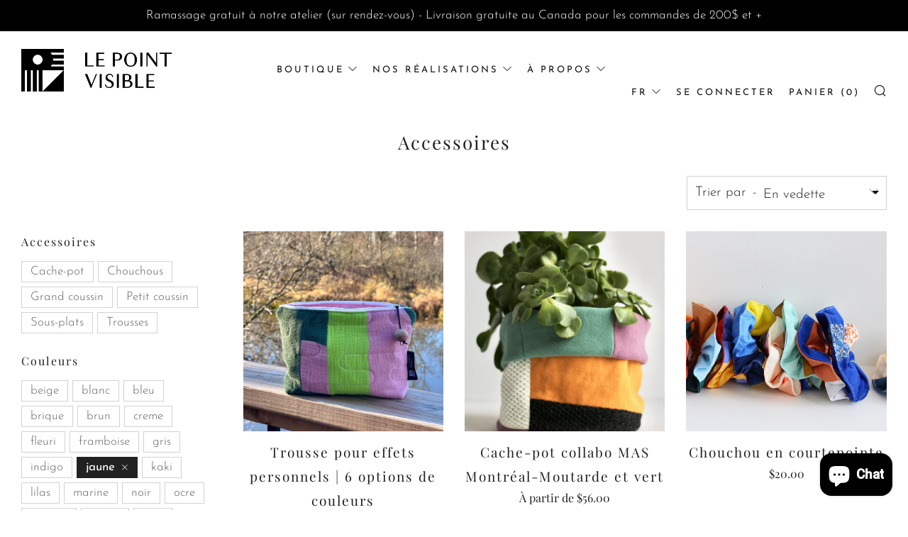

--- FILE ---
content_type: text/css
request_url: https://lepointvisible.com/cdn/shop/t/12/assets/custom-theme.css?v=150853818855343111571620770273
body_size: 3315
content:
.section--page-sections-3 .home-image-grid__title.h2{font-size:22px}.section--page-sections-3 .home-image-grid__item{padding:25px}.article-comments{margin-top:40px}a.c-btn.c-btn--small.c-btn--primary{text-decoration:none;font-weight:400}.custom-div-joelle .faq__accordion__title.js-accordion-trigger{text-decoration:none}.faq__accordion.js-accordion{margin-bottom:0}.faq__accordion__item-wrap:before{content:none}select{background:#fff;background-image:url("data:image/svg+xml;utf8,<svg fill='black' height='24' viewBox='0 0 24 24' width='24' xmlns='http://www.w3.org/2000/svg'><path d='M7 10l5 5 5-5z'/><path d='M0 0h24v24H0z' fill='none'/></svg>");background-repeat:no-repeat;background-position-x:99%;background-position-y:10px;line-height:28px}.custom-div-joelle{border-bottom:1px solid rgb(33 33 33 / 30%)}.faq__accordion__title-icon{font-size:20px;right:10px}.faq__accordion__title:before{width:100%;top:0;left:0}.faq__accordion__title-text{margin-bottom:0}.faq__accordion__title{padding-right:50px;padding-top:15px;padding-bottom:15px}.faq__wrapper .rte p:last-child{padding:6px 40px 10px 10px}.page-container{width:100%;max-width:none}.nav__sub-wrap--lang:before{position:unset;border:none}.nav__sub-wrap--lang:after{border:none}.nav__sub-wrap--lang{border:none;box-shadow:0 0 15px #0000001a}.home-promo__item .container{max-width:1600px}.header,.header__logo,.header-trigger{height:110px!important}@media screen and (max-width: 413px){.search-draw-trigger-icon .icon{display:none!important}}@media screen and (max-width: 767px){.header,.header__logo,.header.header--center .header__logo,.header-trigger{height:62px!important}}.header--mega .primary-nav .nav__sub{padding-top:40px!important}.mobile-draw .mfp-close.mfp-close{text-align:right}.mobile-draw{float:right}.header-trigger--left{right:30px;left:auto}.header-trigger--far-right{right:72px}.header-trigger--right{right:114px}.header__logo{left:0;margin-left:30px}.header__logo-img{max-height:60px!important;width:auto}.header--mega .primary-nav{text-align:center;padding:0;margin:0 auto;width:500px;float:none}.header--mega .primary-nav .nav__sub__link{font-size:1rem}.home-rich-text,.section-home-testimonials{margin-top:9vh}.home-logo-list{margin-top:9vh;margin-bottom:9vh}.home-custom__items,.home-promo{margin-top:9vh}.collection-list__items{margin-bottom:9vh}.js-section__home-collection{margin-top:9vh}.home-logo-list__img.home-logo-list__img{max-height:70px}@media screen and (min-width: 768px){.home-logo-list--grid.home-logo-list--5 .home-logo-list__item{width:16%}}.home-logo-list .container{max-width:100%}#catalogue td,#lookbook td{padding:10px 15px}@media (max-width: 670px){#catalogue .anchors a,#lookbook .anchors a{margin:0 20%;text-align:center;padding-top:16px}}@media screen and (max-width: 980px){#catalogue .container,#lookbook .container{padding:0!important}}@media screen and (min-width: 671px){#catalogue .header__logo-wrapper img,#lookbook .header__logo-wrapper img{width:auto!important}}@media screen and (min-width: 670px){#catalogue .header__logo-wrapper img,#lookbook .header__logo-wrapper img{width:100%}}@media screen and (max-width: 980px){#catalogue .container .footer__content,#lookbook .container .footer__content{padding:18px}}#catalogue p,#lookbook p{font-size:17px}#catalogue h2,#lookbook h2{text-align:center}@media screen and (min-width: 591px){#catalogue footer .wrapper,#lookbook footer .wrapper{padding:0 30px}}#catalogue .wrapper,#lookbook .wrapper{max-width:100%;padding:0}#catalogue .site-header .wrapper,#lookbook .site-header .wrapper{padding:0 30px}#catalogue h3,#lookbook h3{text-align:left;margin-bottom:.8em;font-size:1.3em;letter-spacing:.03em}#catalogue .img-center,#lookbook .img-center{max-width:600px;margin:auto;display:block}#catalogue .anchors,#lookbook .anchors{max-width:600px;display:flex;justify-content:space-between;margin:30px auto}#catalogue .anchors a,#lookbook .anchors a{color:#222323}#catalogue .rte .anchors .text-link,#lookbook .rte .anchors .text-link{border-bottom:#222323 1px solid}#catalogue .anchors a:hover,#lookbook .anchors a:hover{color:#01a4a4}#catalogue .rte .anchors .text-link:hover,#lookbook .rte .anchors .text-link:hover{border-bottom:#01a4a4 1px solid}#catalogue .section-right,#lookbook .section-right{display:flex;justify-content:space-between;align-items:center;margin-top:120px;margin-left:45px}#catalogue .section-left,#lookbook .section-left{display:flex;justify-content:space-between;align-items:center;margin-right:45px}#catalogue .section-double,#lookbook .section-double{display:flex;justify-content:space-between;align-items:stretch;margin-top:4%}#catalogue .section-double .img-overlay-wrap.left,#lookbook .section-double .img-overlay-wrap.left{max-width:50%;margin-top:15%}#catalogue .section-double .img-overlay-wrap.right,#lookbook .section-double .img-overlay-wrap.right{max-width:34%;margin-left:auto;margin-right:auto}#catalogue .img-overlay-wrap,#lookbook .img-overlay-wrap{position:relative;display:inline-block}#catalogue .img-overlay-wrap-alone,#lookbook .img-overlay-wrap-alone{position:relative}#catalogue img,#lookbook img{width:100%}#catalogue .site-header__logo-link img,#lookbook .site-header__logo-link img{width:inherit}#catalogue .section-right .text,#lookbook .section-right .text{width:70%;padding-right:30px}#catalogue .section-right .text-absent,#lookbook .section-right .text-absent{width:56%;padding-right:30px}#catalogue .section-left .text,#lookbook .section-left .text{width:70%;padding-left:30px}#catalogue .separator,#lookbook .separator{height:180px}#catalogue .medium-separator,#lookbook .medium-separator{height:120px}#catalogue .small-separator,#lookbook .small-separator{height:90px}#catalogue p,#lookbook p{font-family:Josefin Sans,sans-serif;font-weight:300}#catalogue .text p,#lookbook .text p{font-size:1.22em;line-height:1.26}#catalogue .section-right .img-overlay-wrap svg,#lookbook .section-right .img-overlay-wrap svg{position:absolute;top:0;left:0}#catalogue .section-double .img-overlay-wrap.left svg,#lookbook .section-double .img-overlay-wrap.left svg{position:absolute;top:-16%;left:0}#catalogue .section-double .img-overlay-wrap.right svg,#lookbook .section-double .img-overlay-wrap.right svg{position:absolute;top:-16%;left:0}#catalogue .section-right .img-overlay-wrap .hor,#lookbook .section-right .img-overlay-wrap .hor{position:absolute;top:0;left:-34%}#catalogue .section-left .img-overlay-wrap svg,#lookbook .section-left .img-overlay-wrap svg{position:absolute;top:-13%;left:0}#catalogue .section-alone,#lookbook .section-alone{margin-top:3%}#catalogue .section-alone .img-overlay-wrap-alone svg,#lookbook .section-alone .img-overlay-wrap-alone svg{position:absolute;top:0;left:0}#catalogue #modeles,#lookbook #modeles{margin-top:3.5em}#catalogue .section-right .img-overlay-wrap.big svg,#lookbook .section-right .img-overlay-wrap.big svg{position:absolute;top:-16%;left:0}#catalogue .img-overlay-wrap p.rightdesc,#lookbook .img-overlay-wrap p.rightdesc{position:absolute;top:101%;left:63%;padding-right:30px;max-width:430px;line-height:1.4}#catalogue .img-overlay-wrap p.lefttopdesc,#lookbook .img-overlay-wrap p.lefttopdesc{position:absolute;top:-13%;left:19%;padding-right:30px;max-width:430px;line-height:1.4}#catalogue .img-overlay-wrap-alone p.leftbotdesc,#lookbook .img-overlay-wrap-alone p.leftbotdesc{position:absolute;bottom:-15.5%;left:47%;padding-right:30px;max-width:360px;line-height:1.4}#catalogue .img-overlay-wrap p.leftbotdesc,#lookbook .img-overlay-wrap p.leftbotdesc{position:absolute;top:102%;left:23%;padding-right:30px;line-height:1.4}#catalogue .img-overlay-wrap p.righthordesc,#lookbook .img-overlay-wrap p.righthordesc{position:absolute;top:68%;left:-34%;max-width:280px;line-height:1.4}#catalogue .section-double .img-overlay-wrap p.lefttopdesc,#lookbook .section-double .img-overlay-wrap p.lefttopdesc{position:absolute;top:-16%;left:60%;line-height:1.4;padding-right:0}#catalogue .section-double .img-overlay-wrap p.leftbotdesc,#lookbook .section-double .img-overlay-wrap p.leftbotdesc{position:absolute;top:102%;left:18%;max-width:300px;line-height:1.4;padding-right:0}#catalogue .section-double .img-overlay-wrap p.topdesc,#lookbook .section-double .img-overlay-wrap p.topdesc{position:absolute;top:-16.5%;left:53%;line-height:1.4}#catalogue .section-double .img-overlay-wrap p.rightdesc,#lookbook .section-double .img-overlay-wrap p.rightdesc{position:absolute;top:95%;left:43%;line-height:1.4}@media all and (min-width: 1025px) and (max-width: 1240px){#catalogue .img-overlay-wrap p.righthordesc,#lookbook .img-overlay-wrap p.righthordesc{max-width:240px}}#catalogue .img-overlay-wrap.big p.lefttopdesc,#lookbook .img-overlay-wrap.big p.lefttopdesc{position:absolute;top:-12.5%;left:13%;padding-right:30px;max-width:380px;line-height:1.4}#catalogue .img-overlay-wrap.big p.righttopdesc,#lookbook .img-overlay-wrap.big p.righttopdesc{position:absolute;top:103.5%;left:46%;padding-right:30px;max-width:350px;line-height:1.4}#catalogue .img-overlay-wrap.big p.rightbotdesc,#lookbook .img-overlay-wrap.big p.rightbotdesc{position:absolute;top:-12.5%;right:15%;max-width:207px;line-height:1.4}#catalogue tr:first-child th:after,tr:first-child td:after,#lookbook tr:first-child th:after{display:none!important}#catalogue table,#lookbook table{margin:auto;table-layout:auto;width:auto}#catalogue table caption,#lookbook table caption{text-align:right;font-size:15px}#catalogue table,th,td,#lookbook table{border:1px solid #222323!important;background-color:#fff}#catalogue th,.table__title,#lookbook th{font-weight:600}#catalogue .bigger th,#lookbook .bigger th{text-transform:lowercase;font-size:.9em}@media only screen and (max-width: 760px),(min-device-width: 768px) and (max-device-width: 1024px){#catalogue table,thead,tbody,th,td,tr,#lookbook table{display:block}#catalogue table,#lookbook table{max-width:540px}#catalogue table,th,tr,#lookbook table{border:none!important}#catalogue table caption,#lookbook table caption{width:max-content;padding:0 16px}#catalogue thead tr,#lookbook thead tr{position:absolute;top:-9999px;left:-9999px}#catalogue td,#lookbook td{border-top:none!important;position:relative;padding-left:50%;padding-top:16px;line-height:16px}#catalogue td:first-child,#lookbook td:first-child{background:#222226;color:#fff;margin-top:10px}#catalogue td:before,#lookbook td:before{position:absolute;top:11px;left:6px;width:45%;padding-right:10px;white-space:nowrap}#catalogue td:nth-of-type(1):before{content:"Produit"}#lookbook td:nth-of-type(1):before{content:"Product"}#catalogue td:nth-of-type(2):before{content:"Dimension (pouces)"}#lookbook td:nth-of-type(2):before{content:"Dimension (inches)"}#catalogue td:nth-of-type(3):before{content:"Prix \e0  l'unit\e9"}#lookbook td:nth-of-type(3):before{content:"individually"}#catalogue td:nth-of-type(4):before{content:"Prix 5-20"}#catalogue td:nth-of-type(4):before{content:"Price 5-20"}#catalogue td:nth-of-type(5):before{content:"Prix 21+"}#catalogue td:nth-of-type(5):before{content:"Price 21+"}}#catalogue p.normal,#lookbook p.normal{max-width:650px;margin:auto auto 44px;font-family:Futura,sans-serif;font-size:17px;font-weight:400;font-style:normal;-webkit-font-smoothing:antialiased;text-rendering:optimizeLegibility}#catalogue p.bold,#lookbook p.bold{max-width:650px;margin:auto auto 16px;text-align:center;font-family:Josefin Sans,sans-serif;font-weight:400;font-size:19px;-webkit-font-smoothing:antialiased;text-rendering:optimizeLegibility}.sodec{display:flex;justify-content:space-around;padding:0% 6%}.sodec p{text-align:center}.sodec p:after{content:"";background:url(logosodec22c.svg) no-repeat;background-size:100%;width:190px;height:48px;display:block;margin:15px auto auto}#catalogue .greybar,#lookbook .greybar{background-color:#f6f6f6;display:flex;justify-content:space-around;padding:3% 6%;margin-top:60px;margin-bottom:60px}#catalogue .greybar div,#lookbook .greybar div{text-align:center;width:25%}#catalogue .greybar div .normal,#lookbook .greybar div .normal{margin-bottom:0}#catalogue .greybar div .bold,#lookbook .greybar div .bold{margin-bottom:5px}#catalogue .greybar .minimum:before,#lookbook .greybar .minimum:before{content:"";background:url(bill.svg) no-repeat;background-size:100%;width:42px;height:45px;display:block;margin:auto}#catalogue .greybar .manutention:before,#lookbook .greybar .manutention:before{content:"";background:url(cart.svg) no-repeat;background-size:100%;width:42px;height:45px;display:block;margin:auto}#catalogue .greybar .livraison:before,#lookbook .greybar .livraison:before{content:"";background:url(clock.svg) no-repeat;background-size:100%;width:42px;height:45px;display:block;margin:auto}#catalogue .models,#lookbook .models{display:grid;grid-template-columns:25% 25% 25% 25%;grid-template-rows:auto auto auto;column-gap:2%;width:100%;max-width:860px;margin:auto;justify-content:center}#catalogue .name,#lookbook .name{text-transform:uppercase;font-size:19px;margin-bottom:15px}#catalogue .trousse1,#lookbook .trousse1{grid-column-start:1;grid-column-end:3;grid-row-start:1}#catalogue .trousse2,#lookbook .trousse2{grid-column-start:3;grid-column-end:5;grid-row-start:1}#catalogue .trousselabel,#lookbook .trousselabel{grid-column-start:2;grid-column-end:4;grid-row-start:2;text-align:center}#catalogue .coussin1,#lookbook .coussin1{grid-column-start:1;grid-column-end:3;grid-row-start:3;text-align:center}#catalogue .coussin2,#lookbook .coussin2{grid-column-start:3;grid-column-end:5;grid-row-start:3;text-align:center}#catalogue .franco,#lookbook .franco{grid-column-start:1;grid-column-end:2;grid-row-start:1;text-align:center}#catalogue .inconnu,#lookbook .inconnu{grid-column-start:2;grid-column-end:3;grid-row-start:1;text-align:center}#catalogue .matthias,#lookbook .matthias{grid-column-start:3;grid-column-end:4;grid-row-start:1;text-align:center}#catalogue .entrecroise,#lookbook .entrecroise{grid-column-start:1;grid-column-end:2;grid-row-start:2;text-align:center}#catalogue .doux,#lookbook .doux{grid-column-start:2;grid-column-end:3;grid-row-start:2;text-align:center}#catalogue .tourelles,#lookbook .tourelles{grid-column-start:3;grid-column-end:4;grid-row-start:2;text-align:center}#catalogue .feu,#lookbook .feu{grid-column-start:1;grid-column-end:2;grid-row-start:3;text-align:center}#catalogue .sunrise,#lookbook .sunrise{grid-column-start:2;grid-column-end:3;grid-row-start:3;text-align:center}#catalogue .plein,#lookbook .plein{grid-column-start:3;grid-column-end:4;grid-row-start:3;text-align:center}#catalogue .modeltierce,#lookbook .modeltierce{display:grid;grid-template-columns:34% 34% 34%;grid-template-rows:auto auto auto;column-gap:2%;width:100%;max-width:860px;margin:auto;justify-content:center}#catalogue .modelfour,#lookbook .modelfour{display:grid;grid-template-columns:25% 25% 25% 25%;grid-template-rows:auto auto;column-gap:2%;width:100%;max-width:860px;margin:auto;justify-content:center}#catalogue .soirlabel,#lookbook .soirlabel{grid-column-start:1;grid-column-end:3;grid-row-start:2;text-align:center}#catalogue .shinelabel,#lookbook .shinelabel{grid-column-start:3;grid-column-end:5;grid-row-start:2;text-align:center}#catalogue .img-maker,#lookbook .img-maker{max-width:52%;margin:auto;display:block}#catalogue .section-maker .img-overlay-wrap,#lookbook .section-maker .img-overlay-wrap{display:block}#catalogue .section-maker .img-overlay-wrap svg,#lookbook .section-maker .img-overlay-wrap svg{position:absolute;top:0;left:0}#catalogue .section-maker,#lookbook .section-maker{margin-bottom:26%}#catalogue .howto,#lookbook .howto{position:absolute;left:45.3%;top:114%}#catalogue .cie,#lookbook .cie{font-size:2.4em;font-weight:600;text-transform:uppercase}#catalogue .detail,#lookbook .detail{font-weight:400}#catalogue .logosvg,#lookbook .logosvg{background:url(le_point_visible_logo.svg);width:50%;height:50%;position:absolute;left:24%;top:115%;background-repeat:no-repeat}#catalogue .questions,#lookbook .questions{margin-bottom:5px}#catalogue #myBtn,#lookbook #myBtn{display:none;position:fixed;bottom:20px;right:30px;z-index:99;cursor:pointer;padding:15px;border-radius:100%;width:54px;height:54px;background:url(top-arrow.svg) no-repeat center 50%;background-color:#222223;box-shadow:0 0 10px #0000000d;background-size:19px}#catalogue #myBtn:hover,#lookbook #myBtn:hover{background-color:#555}#catalogue .section-right .img-overlay-wrap .smalldisplay,#lookbook .section-right .img-overlay-wrap .smalldisplay{display:none}@media all and (min-width: 801px) and (max-width: 1024px){#catalogue .section-right .img-overlay-wrap .smalldisplay,#lookbook .section-right .img-overlay-wrap .smalldisplay{display:none}#catalogue .section-right,#lookbook .section-right{margin-left:30px}#catalogue .section-right .text,#lookbook .section-right .text{width:100%;padding-right:18px}#catalogue .section-left,#lookbook .section-left{margin-right:30px}#catalogue .section-left .text,#lookbook .section-left .text{width:100%;padding-left:18px}#catalogue .img-overlay-wrap p.righthordesc,#lookbook .img-overlay-wrap p.righthordesc{max-width:220px}#catalogue .section-double,#lookbook .section-double{flex-wrap:wrap}#catalogue .section-double .img-overlay-wrap.left,#lookbook .section-double .img-overlay-wrap.left{max-width:75%;margin-top:0}#catalogue .section-double .img-overlay-wrap.right,#lookbook .section-double .img-overlay-wrap.right{margin-top:200px;max-width:50%}#catalogue .section-double .img-overlay-wrap.right svg,#lookbook .section-double .img-overlay-wrap.right svg{top:-6%}#catalogue .section-double .img-overlay-wrap p.topdesc,#lookbook .section-double .img-overlay-wrap p.topdesc{top:-13.5%}#catalogue .section-double .img-overlay-wrap p.rightdesc,#lookbook .section-double .img-overlay-wrap p.rightdesc{padding-right:0;top:101%}#catalogue .img-overlay-wrap.big p.lefttopdesc,#lookbook .img-overlay-wrap.big p.lefttopdesc{max-width:290px}#catalogue .models,#lookbook .models,#catalogue .modeltierce,#lookbook .modeltierce,#catalogue .modelfour,#lookbook .modelfour{width:90%}#catalogue .section-maker,#lookbook .section-maker{margin-bottom:25%}#catalogue .howto p,#lookbook .howto p{margin-bottom:12px}#catalogue .img-maker,#lookbook .img-maker{max-width:70%}#catalogue .logosvg,#lookbook .logosvg{left:15.5%;top:108%}#catalogue .howto,#lookbook .howto{top:107%}}@media all and (max-width: 800px){#catalogue .section-right,#lookbook .section-right{flex-wrap:wrap;margin-left:30px;margin-top:90px}#catalogue .less,#lookbook .less{margin-top:30px}#catalogue .section-left,#lookbook .section-left{flex-wrap:wrap;margin-right:30px}#catalogue .separator,#lookbook .separator{height:150px}#catalogue .section-left .text,#lookbook .section-left .text{margin-top:60px}#catalogue .section-double,#lookbook .section-double{flex-wrap:wrap}#catalogue .section-double .img-overlay-wrap.left,#lookbook .section-double .img-overlay-wrap.left{max-width:95%}#catalogue .section-right .img-overlay-wrap .hor,#lookbook .section-right .img-overlay-wrap .hor{display:none}#catalogue .section-right .img-overlay-wrap .smalldisplay,#lookbook .section-right .img-overlay-wrap .smalldisplay{display:block;position:absolute;top:-13%;left:0}#catalogue .section-right.less .text,#lookbook .section-right.less .text{margin-bottom:100px}#catalogue .img-overlay-wrap p.righthordesc,#lookbook .img-overlay-wrap p.righthordesc{top:-13.5%;left:10%;max-width:380px}#catalogue .medium-separator,#lookbook .medium-separator{height:0px}#catalogue .section-double .img-overlay-wrap.right,#lookbook .section-double .img-overlay-wrap.right{max-width:66%;margin-top:23%}#catalogue .section-double .img-overlay-wrap.right svg,#lookbook .section-double .img-overlay-wrap.right svg{top:-5%}#catalogue .section-double .img-overlay-wrap p.topdesc,#lookbook .section-double .img-overlay-wrap p.topdesc{top:-11.5%}#catalogue .section-double .img-overlay-wrap p.rightdesc,#lookbook .section-double .img-overlay-wrap p.rightdesc{top:100%;padding-right:0}#catalogue .small-separator,#lookbook .small-separator{height:10px}#catalogue .img-overlay-wrap.big p.lefttopdesc,#lookbook .img-overlay-wrap.big p.lefttopdesc{max-width:280px}#catalogue .img-overlay-wrap-alone,#lookbook .img-overlay-wrap-alone{margin-top:10%}#catalogue #conditions,#lookbook #conditions{margin-top:30px}#catalogue #modeles,#lookbook #modeles{margin-top:2.5em}#catalogue .greybar,#lookbook .greybar{padding:3% 2%}#catalogue .models,#lookbook .models,#catalogue .modeltierce,#lookbook .modeltierce,#catalogue .modelfour,#lookbook .modelfour{width:90%}#catalogue .section-maker,#lookbook .section-maker{margin-bottom:30%}#catalogue .img-maker,#lookbook .img-maker{max-width:70%}#catalogue .logosvg,#lookbook .logosvg{left:15.5%;top:108%;width:54%;height:54%}#catalogue .howto,#lookbook .howto{top:107%}#catalogue .cie,#lookbook .cie{font-size:2em}#catalogue .howto p,#lookbook .howto p{margin-bottom:12px}}@media all and (max-width: 670px){body,html{overflow-x:hidden}#catalogue .img-center,#lookbook .img-center{max-width:92%}#catalogue .anchors,#lookbook .anchors{margin:10px auto;flex-wrap:wrap;justify-content:center}#catalogue .anchors .text-link,#lookbook .anchors .text-link{margin:0 20%;text-align:center;padding-top:16px}#catalogue .section-right,#lookbook .section-right{margin-top:50px;margin-left:0;justify-content:flex-end}#catalogue .section-right .img-overlay-wrap img,#lookbook .section-right .img-overlay-wrap img{width:580px}#catalogue .section-right .text,#lookbook .section-right .text{width:100%;padding:0 18px}#catalogue h3,#lookbook h3{font-size:1.2em;line-height:1.6}#catalogue .text p,#lookbook .text p{font-size:1.12em;line-height:1.33}#catalogue .img-overlay-wrap p.rightdesc,#lookbook .img-overlay-wrap p.rightdesc{padding-right:10px;max-width:100%}#catalogue .separator,#lookbook .separator{height:120px}#catalogue .img-overlay-wrap p.lefttopdesc,#lookbook .img-overlay-wrap p.lefttopdesc{top:-18%;left:20%;padding-right:16px}#catalogue .section-left .text,#lookbook .section-left .text{width:100%;padding-left:16px;padding-right:16px}#catalogue .section-left,#lookbook .section-left{margin-right:0;margin-top:30px}#catalogue .img-overlay-wrap p,#lookbook .img-overlay-wrap p,#catalogue .img-overlay-wrap-alone p,#lookbook .img-overlay-wrap-alone p{font-size:16px;line-height:1.25!important}#catalogue .section-left .text,#lookbook .section-left .text{margin-top:80px}#catalogue img,iframe,#lookbook img{max-width:none}#catalogue .section-left .img-overlay-wrap img,#lookbook .section-left .img-overlay-wrap img{width:510px}#catalogue .section-left,#lookbook .section-left{justify-content:center}#catalogue .img-overlay-wrap p.lefttopdesc,#lookbook .img-overlay-wrap p.lefttopdesc{padding-right:0;max-width:350px}#catalogue .img-overlay-wrap p.leftbotdesc,#lookbook .img-overlay-wrap p.leftbotdesc{padding-right:0;max-width:312px}#catalogue .section-right.less,#lookbook .section-right.less{margin-top:20px;justify-content:flex-start}#catalogue .section-right.less .text,#lookbook .section-right.less .text{margin-bottom:60px}#catalogue .section-right.less img,#lookbook .section-right.less img{width:470px}#catalogue .img-overlay-wrap p.righthordesc,#lookbook .img-overlay-wrap p.righthordesc{max-width:310px}#catalogue .section-double .img-overlay-wrap.left,#lookbook .section-double .img-overlay-wrap.left{max-width:none;margin-top:24%}#catalogue .section-double,#lookbook .section-double{justify-content:flex-end}#catalogue .section-double .img-overlay-wrap.left img,#lookbook .section-double .img-overlay-wrap.left img{width:430px}#catalogue .section-double .img-overlay-wrap p.lefttopdesc,#lookbook .section-double .img-overlay-wrap p.lefttopdesc{top:-24%}#catalogue .section-double .img-overlay-wrap.right,#lookbook .section-double .img-overlay-wrap.right{max-width:92%;margin-top:44%}#catalogue .section-double .img-overlay-wrap p.topdesc,#lookbook .section-double .img-overlay-wrap p.topdesc{top:-16.5%}#catalogue .section-right.absent,#lookbook .section-right.absent{justify-content:center}#catalogue .section-right .img-overlay-wrap.big img,#lookbook .section-right .img-overlay-wrap.big img{width:470px}#catalogue .img-overlay-wrap.big p.lefttopdesc,#lookbook .img-overlay-wrap.big p.lefttopdesc{top:-18.5%;padding-right:0;max-width:360px}#catalogue .img-overlay-wrap.big p.rightbotdesc,#lookbook .img-overlay-wrap.big p.rightbotdesc,#catalogue .section-right.absent .hidesmall,#lookbook .section-right.absent .hidesmall{display:none}#catalogue .img-overlay-wrap.big p.righttopdesc,#lookbook .img-overlay-wrap.big p.righttopdesc{max-width:220px;padding-right:16px}#catalogue .section-alone,#lookbook .section-alone{margin-top:20%}#catalogue .img-overlay-wrap-alone p.leftbotdesc,#lookbook .img-overlay-wrap-alone p.leftbotdesc{bottom:-18.5%;left:49%;padding-right:16px;max-width:367px}#catalogue h2,#lookbook h2{margin-bottom:1.5em}#catalogue table,#lookbook table{width:90%;font-size:17px}#catalogue p.normal,#lookbook p.normal{width:90%;margin-bottom:30px}#catalogue .greybar div,#lookbook .greybar div{width:100%;margin-bottom:28px}#catalogue .greybar,#lookbook .greybar{flex-wrap:wrap;padding:9% 2% 4%}#catalogue .greybar div .bold,#lookbook .greybar div .bold{margin-bottom:0}#catalogue .greybar .bold:before,#lookbook .greybar .bold:before{background-size:90%}#catalogue #modeles,#lookbook #modeles{margin-top:1.5em}#catalogue .trousse1,#lookbook .trousse1{grid-column-start:1;grid-column-end:5;grid-row-start:1}#catalogue .trousse2,#lookbook .trousse2{grid-column-start:1;grid-column-end:5;grid-row-start:2}#catalogue .trousselabel,#lookbook .trousselabel{grid-column-start:1;grid-column-end:5;grid-row-start:3;text-align:center}#catalogue .coussin1,#lookbook .coussin1{grid-column-start:1;grid-column-end:5;grid-row-start:4;text-align:center}#catalogue .coussin2,#lookbook .coussin2{grid-column-start:1;grid-column-end:5;grid-row-start:5;text-align:center}#catalogue .modeltierce,#lookbook .modeltierce{grid-template-rows:auto auto auto auto auto auto}#catalogue .franco,#lookbook .franco{grid-column-start:1;grid-column-end:4;grid-row-start:1;text-align:center}#catalogue .inconnu,#lookbook .inconnu{grid-column-start:1;grid-column-end:4;grid-row-start:2;text-align:center}#catalogue .matthias,#lookbook .matthias{grid-column-start:1;grid-column-end:4;grid-row-start:3;text-align:center}#catalogue .entrecroise,#lookbook .entrecroise{grid-column-start:1;grid-column-end:4;grid-row-start:4;text-align:center}#catalogue .doux,#lookbook .doux{grid-column-start:1;grid-column-end:4;grid-row-start:5;text-align:center}#catalogue .tourelles,#lookbook .tourelles{grid-column-start:1;grid-column-end:4;grid-row-start:6;text-align:center}#catalogue .feu,#lookbook .feu{grid-column-start:1;grid-column-end:4;grid-row-start:7;text-align:center}#catalogue .sunrise,#lookbook .sunrise{grid-column-start:1;grid-column-end:4;grid-row-start:8;text-align:center}#catalogue .plein,#lookbook .plein{grid-column-start:1;grid-column-end:4;grid-row-start:9;text-align:center}#catalogue .soir1,#lookbook .soir1{grid-column-start:1;grid-column-end:3;grid-row-start:1}#catalogue .soir2,#lookbook .soir2{grid-column-start:3;grid-column-end:5;grid-row-start:1}#catalogue .soirlabel,#lookbook .soirlabel{grid-column-start:1;grid-column-end:5;grid-row-start:2;text-align:center}#catalogue .shine1,#lookbook .shine1{grid-column-start:1;grid-column-end:3;grid-row-start:3}#catalogue .shine2,#lookbook .shine2{grid-column-start:3;grid-column-end:5;grid-row-start:3}#catalogue .shinelabel,#lookbook .shinelabel{grid-column-start:1;grid-column-end:5;grid-row-start:4;text-align:center}#catalogue .models,#lookbook .models,#catalogue .modeltierce,#lookbook .modeltierce,#catalogue .modelfour,#lookbook .modelfour{width:75%}#catalogue .section-maker,#lookbook .section-maker{margin-bottom:60%}#catalogue .img-maker,#lookbook .img-maker{max-width:100%}#catalogue .logosvg,#lookbook .logosvg{left:5.5%;top:108%;width:50%;height:50%}#catalogue .howto,#lookbook .howto{padding-right:16px}#catalogue .cie,#lookbook .cie{font-size:1.2em}}
/*# sourceMappingURL=/cdn/shop/t/12/assets/custom-theme.css.map?v=150853818855343111571620770273 */
